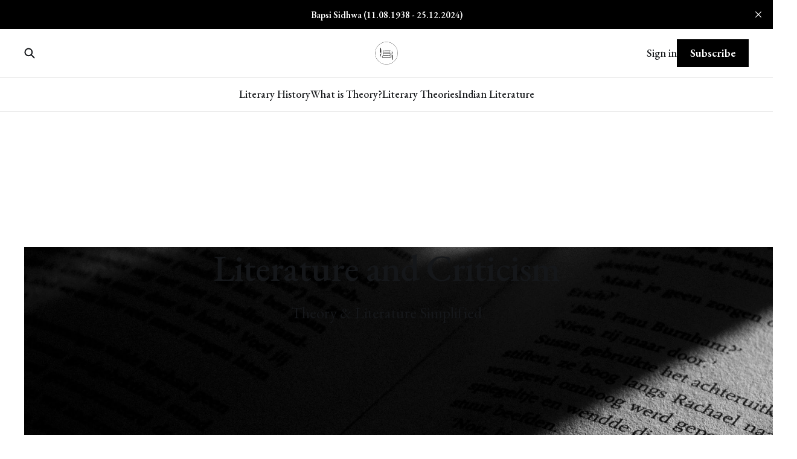

--- FILE ---
content_type: text/html; charset=utf-8
request_url: https://www.literatureandcriticism.com/
body_size: 9641
content:
<!DOCTYPE html>
<html lang="en">

<head>
    <meta charset="utf-8">
    <meta name="viewport" content="width=device-width, initial-scale=1">
    <title>Literature and Criticism</title>
    <link rel="stylesheet" href="https://www.literatureandcriticism.com/assets/built/screen.css?v=68c67dc7cc">

            <link rel="preload" as="image" href="https://www.literatureandcriticism.com/content/images/2023/02/Literature-and-Criticism.jpg">

    <style>
        :root {
            --background-color: #ffffff
        }
    </style>

    <script>
        /* The script for calculating the color contrast was taken from
        https://gomakethings.com/dynamically-changing-the-text-color-based-on-background-color-contrast-with-vanilla-js/ */
        var accentColor = getComputedStyle(document.documentElement).getPropertyValue('--background-color');
        accentColor = accentColor.trim().slice(1);
        var r = parseInt(accentColor.substr(0, 2), 16);
        var g = parseInt(accentColor.substr(2, 2), 16);
        var b = parseInt(accentColor.substr(4, 2), 16);
        var yiq = ((r * 299) + (g * 587) + (b * 114)) / 1000;
        var textColor = (yiq >= 128) ? 'dark' : 'light';

        document.documentElement.className = `has-${textColor}-text`;
    </script>

    <link rel="preconnect" href="https://fonts.googleapis.com">
    <link rel="preconnect" href="https://fonts.gstatic.com" crossorigin>

        <link href="https://fonts.googleapis.com/css2?family=EB+Garamond:ital,wght@0,400;0,500;0,600;1,400;1,600&display=swap" rel="stylesheet">

    <meta name="description" content="Literature, theory, and criticism simplified.">
    <link rel="icon" href="https://www.literatureandcriticism.com/content/images/size/w256h256/2023/02/Untitled-design.png" type="image/png">
    <link rel="canonical" href="https://www.literatureandcriticism.com/">
    <meta name="referrer" content="no-referrer-when-downgrade">
    <link rel="next" href="https://www.literatureandcriticism.com/page/2/">
    
    <meta property="og:site_name" content="Literatureandcriticism.com">
    <meta property="og:type" content="website">
    <meta property="og:title" content="Literatureandcriticism.com">
    <meta property="og:description" content="Literature, theory, and criticism simplified.">
    <meta property="og:url" content="https://www.literatureandcriticism.com/">
    <meta property="og:image" content="https://www.literatureandcriticism.com/content/images/size/w1200/2023/02/Literature-and-Criticism.jpg">
    <meta property="article:publisher" content="https://www.facebook.com/ghost">
    <meta name="twitter:card" content="summary_large_image">
    <meta name="twitter:title" content="Literatureandcriticism.com">
    <meta name="twitter:description" content="Understand popular literary theory and criticism such as structuralism, deconstruction,  marxism, feminism, and ecocriticism">
    <meta name="twitter:url" content="https://www.literatureandcriticism.com/">
    <meta name="twitter:image" content="https://www.literatureandcriticism.com/content/images/2023/10/literatureandcriticism-3.jpg">
    <meta name="twitter:site" content="@LitandCrit">
    <meta property="og:image:width" content="1200">
    <meta property="og:image:height" content="691">
    
    <script type="application/ld+json">
{
    "@context": "https://schema.org",
    "@type": "WebSite",
    "publisher": {
        "@type": "Organization",
        "name": "Literatureandcriticism.com",
        "url": "https://www.literatureandcriticism.com/",
        "logo": {
            "@type": "ImageObject",
            "url": "https://www.literatureandcriticism.com/content/images/2023/10/Untitled-design-1.png",
            "width": 60,
            "height": 60
        }
    },
    "url": "https://www.literatureandcriticism.com/",
    "name": "Literatureandcriticism.com",
    "image": {
        "@type": "ImageObject",
        "url": "https://www.literatureandcriticism.com/content/images/size/w1200/2023/02/Literature-and-Criticism.jpg",
        "width": 1200,
        "height": 691
    },
    "mainEntityOfPage": "https://www.literatureandcriticism.com/",
    "description": "Literature, theory, and criticism simplified."
}
    </script>

    <meta name="generator" content="Ghost 6.12">
    <link rel="alternate" type="application/rss+xml" title="Literatureandcriticism.com" href="https://www.literatureandcriticism.com/rss/">
    <script defer src="https://cdn.jsdelivr.net/ghost/portal@~2.56/umd/portal.min.js" data-i18n="true" data-ghost="https://www.literatureandcriticism.com/" data-key="7c29460f480c3353c740376470" data-api="https://literatureandcriticism.ghost.io/ghost/api/content/" data-locale="en" crossorigin="anonymous"></script><style id="gh-members-styles">.gh-post-upgrade-cta-content,
.gh-post-upgrade-cta {
    display: flex;
    flex-direction: column;
    align-items: center;
    font-family: -apple-system, BlinkMacSystemFont, 'Segoe UI', Roboto, Oxygen, Ubuntu, Cantarell, 'Open Sans', 'Helvetica Neue', sans-serif;
    text-align: center;
    width: 100%;
    color: #ffffff;
    font-size: 16px;
}

.gh-post-upgrade-cta-content {
    border-radius: 8px;
    padding: 40px 4vw;
}

.gh-post-upgrade-cta h2 {
    color: #ffffff;
    font-size: 28px;
    letter-spacing: -0.2px;
    margin: 0;
    padding: 0;
}

.gh-post-upgrade-cta p {
    margin: 20px 0 0;
    padding: 0;
}

.gh-post-upgrade-cta small {
    font-size: 16px;
    letter-spacing: -0.2px;
}

.gh-post-upgrade-cta a {
    color: #ffffff;
    cursor: pointer;
    font-weight: 500;
    box-shadow: none;
    text-decoration: underline;
}

.gh-post-upgrade-cta a:hover {
    color: #ffffff;
    opacity: 0.8;
    box-shadow: none;
    text-decoration: underline;
}

.gh-post-upgrade-cta a.gh-btn {
    display: block;
    background: #ffffff;
    text-decoration: none;
    margin: 28px 0 0;
    padding: 8px 18px;
    border-radius: 4px;
    font-size: 16px;
    font-weight: 600;
}

.gh-post-upgrade-cta a.gh-btn:hover {
    opacity: 0.92;
}</style>
    <script defer src="https://cdn.jsdelivr.net/ghost/sodo-search@~1.8/umd/sodo-search.min.js" data-key="7c29460f480c3353c740376470" data-styles="https://cdn.jsdelivr.net/ghost/sodo-search@~1.8/umd/main.css" data-sodo-search="https://literatureandcriticism.ghost.io/" data-locale="en" crossorigin="anonymous"></script>
    <script defer src="https://cdn.jsdelivr.net/ghost/announcement-bar@~1.1/umd/announcement-bar.min.js" data-announcement-bar="https://www.literatureandcriticism.com/" data-api-url="https://www.literatureandcriticism.com/members/api/announcement/" crossorigin="anonymous"></script>
    <link href="https://www.literatureandcriticism.com/webmentions/receive/" rel="webmention">
    <script defer src="/public/cards.min.js?v=68c67dc7cc"></script>
    <link rel="stylesheet" type="text/css" href="/public/cards.min.css?v=68c67dc7cc">
    <script defer src="/public/comment-counts.min.js?v=68c67dc7cc" data-ghost-comments-counts-api="https://www.literatureandcriticism.com/members/api/comments/counts/"></script>
    <script defer src="/public/member-attribution.min.js?v=68c67dc7cc"></script><style>:root {--ghost-accent-color: #000000;}</style>
    <!-- Google tag (gtag.js) -->
<script async src="https://www.googletagmanager.com/gtag/js?id=G-CYGGJ5N56E"></script>
<script>
  window.dataLayer = window.dataLayer || [];
  function gtag(){dataLayer.push(arguments);}
  gtag('js', new Date());

  gtag('config', 'G-CYGGJ5N56E');
</script>

<style>

/* For Dropdown Menus */    
li.menu-item-has-children {
    position: relative;
    padding-right: 25px!important;
    display: inline;
}
    
li.menu-item-has-children:hover ul.ghost-submenu {
    visibility: visible!important;
    opacity: 1!important;
    top: 50px!important;
}

.menu-item-has-children svg {
    position: absolute;
    right: 0px;
    top: 60%;
    transform: translate(-0%, -50%) scale(1.1);
}

ul.ghost-submenu li {
    list-style: none;
    white-space: nowrap;
}

ul.ghost-submenu {
    border-radius: 5px;
    position: absolute;
    visibility: hidden;
    z-index: 1;
    opacity: 0;
    top: 30px;
    transition: 0.3s;
    box-shadow: 0 1px 5px 0 rgb(0 0 0 / 14%);
    max-width: unset !important;
    
    /* Edit below to adjust Dropdown Menu positioning and color */
    left: 0;
    margin-top: -15px;
    padding: 5px 20px 10px 10px;
    background: #fff;
    color: #000;
}

</style>
</head>

<body class="home-template is-font-serif">
<div class="gh-site">

            
<header id="gh-head" class="gh-head gh-outer is-head-stacked">
    <div class="gh-head-inner gh-inner">
        <div class="gh-head-brand">
            <div class="gh-head-brand-wrapper">
                <a class="gh-head-logo" href="https://www.literatureandcriticism.com">
                        <img src="https://www.literatureandcriticism.com/content/images/2023/10/Untitled-design-1.png" alt="Literatureandcriticism.com">
                </a>
            </div>
            <button class="gh-search gh-icon-btn" aria-label="Search this site" data-ghost-search><svg width="20" height="20" viewBox="0 0 20 20" fill="none">
    <path d="M17.5 17.5L12.5 12.5L17.5 17.5ZM14.1667 8.33333C14.1667 9.09938 14.0158 9.85792 13.7226 10.5657C13.4295 11.2734 12.9998 11.9164 12.4581 12.4581C11.9164 12.9998 11.2734 13.4295 10.5657 13.7226C9.85792 14.0158 9.09938 14.1667 8.33333 14.1667C7.56729 14.1667 6.80875 14.0158 6.10101 13.7226C5.39328 13.4295 4.75022 12.9998 4.20854 12.4581C3.66687 11.9164 3.23719 11.2734 2.94404 10.5657C2.65088 9.85792 2.5 9.09938 2.5 8.33333C2.5 6.78624 3.11458 5.30251 4.20854 4.20854C5.30251 3.11458 6.78624 2.5 8.33333 2.5C9.88043 2.5 11.3642 3.11458 12.4581 4.20854C13.5521 5.30251 14.1667 6.78624 14.1667 8.33333Z" stroke="currentColor" stroke-width="2" stroke-linecap="round" stroke-linejoin="round" />
</svg>
</button>
            <button class="gh-burger"></button>
        </div>

        <nav class="gh-head-menu">
            <ul class="nav">
    <li class="nav-literary-history"><a href="https://www.literatureandcriticism.com/tag/literary-history/">Literary History</a></li>
    <li class="nav-what-is-theory"><a href="https://www.literatureandcriticism.com/literary-theory/">What is Theory?</a></li>
    <li class="nav-literary-theories"><a href="https://www.literatureandcriticism.com/tag/literary-theory/">Literary Theories</a></li>
    <li class="nav-indian-literature"><a href="https://www.literatureandcriticism.com/medieval-indian-literature/">Indian Literature</a></li>
</ul>

        </nav>

        <div class="gh-head-actions">
                <button class="gh-search gh-icon-btn" aria-label="Search this site" data-ghost-search><svg width="20" height="20" viewBox="0 0 20 20" fill="none">
    <path d="M17.5 17.5L12.5 12.5L17.5 17.5ZM14.1667 8.33333C14.1667 9.09938 14.0158 9.85792 13.7226 10.5657C13.4295 11.2734 12.9998 11.9164 12.4581 12.4581C11.9164 12.9998 11.2734 13.4295 10.5657 13.7226C9.85792 14.0158 9.09938 14.1667 8.33333 14.1667C7.56729 14.1667 6.80875 14.0158 6.10101 13.7226C5.39328 13.4295 4.75022 12.9998 4.20854 12.4581C3.66687 11.9164 3.23719 11.2734 2.94404 10.5657C2.65088 9.85792 2.5 9.09938 2.5 8.33333C2.5 6.78624 3.11458 5.30251 4.20854 4.20854C5.30251 3.11458 6.78624 2.5 8.33333 2.5C9.88043 2.5 11.3642 3.11458 12.4581 4.20854C13.5521 5.30251 14.1667 6.78624 14.1667 8.33333Z" stroke="currentColor" stroke-width="2" stroke-linecap="round" stroke-linejoin="round" />
</svg>
</button>
                <div class="gh-head-members">
                            <a class="gh-head-link" href="#/portal/signin" data-portal="signin">Sign in</a>
                                <a class="gh-head-btn gh-btn gh-primary-btn" href="#/portal/signup" data-portal="signup">Subscribe</a>
                </div>
        </div>
    </div>
</header>

    
<main class="gh-main">

        
    <section class="gh-header gh-outer has-background-image">
    <div class="gh-header-inner gh-inner">

                <img class="gh-header-image" src="/content/images/2023/02/Literature-and-Criticism.jpg" alt="Literatureandcriticism.com">

        <div class="gh-header-content">
                <h1 class="gh-header-primary">Literature and Criticism</h1>
                <p class="gh-header-secondary">Theory &amp; Literature Simplified</p>
        </div>

    </div>
</section>
    
<div class="gh-list grid magazine gh-outer" data-column="">
    <div class="gh-list-inner gh-inner">



            <div class="gh-list-feed">
                            <article class="gh-list-item post tag-literary-theory tag-marxism">
    <a class="gh-list-item-inner" href="/ideology-and-ideological-state-apparatuses/">
            <figure class="gh-list-item-image">
                <img
                    srcset="/content/images/size/w300/2024/11/Ideology-and-Ideological-State-Apparatuses.png 300w,
                            /content/images/size/w720/2024/11/Ideology-and-Ideological-State-Apparatuses.png 720w,
                            /content/images/size/w960/2024/11/Ideology-and-Ideological-State-Apparatuses.png 960w,
                            /content/images/size/w1200/2024/11/Ideology-and-Ideological-State-Apparatuses.png 1200w,
                            /content/images/size/w2000/2024/11/Ideology-and-Ideological-State-Apparatuses.png 2000w"
                    sizes="(max-width: 1200px) 100vw, 1200px"
                    src="/content/images/size/w720/2024/11/Ideology-and-Ideological-State-Apparatuses.png"
                    alt="Ideology and Ideological State Apparatuses by Althusser- Explained"
                >
            </figure>
        <div class="gh-list-item-content">
                    <span class="gh-list-item-primary-tag" >Literary Theory</span>

            <h3 class="gh-list-item-title">Ideology and Ideological State Apparatuses by Althusser- Explained</h3>

                <p class="gh-list-item-excerpt">Althusser’s “Ideology and Ideological State Apparatuses (Notes Towards an Investigation)” is a part of a larger essay “On the Reproduction of Capitalism” which was included in “Lenin and Philosophy and Other Essays”, published in 1970. It is one of the most important essays on Marxism.

In the very beginning</p>


        </div>
    </a>
</article>                            <article class="gh-list-item post tag-literary-history">
    <a class="gh-list-item-inner" href="/the-age-of-chaucer/">
            <figure class="gh-list-item-image">
                <img
                    srcset="/content/images/size/w300/2024/05/Chaucer--featured-image-.jpg 300w,
                            /content/images/size/w720/2024/05/Chaucer--featured-image-.jpg 720w,
                            /content/images/size/w960/2024/05/Chaucer--featured-image-.jpg 960w,
                            /content/images/size/w1200/2024/05/Chaucer--featured-image-.jpg 1200w,
                            /content/images/size/w2000/2024/05/Chaucer--featured-image-.jpg 2000w"
                    sizes="(max-width: 1200px) 100vw, 1200px"
                    src="/content/images/size/w720/2024/05/Chaucer--featured-image-.jpg"
                    alt="Geoffrey Chaucer "
                >
            </figure>
        <div class="gh-list-item-content">
                    <span class="gh-list-item-primary-tag" >Literary History</span>

            <h3 class="gh-list-item-title">The Age of Chaucer &amp; His Works - A Critical Analysis</h3>

                <p class="gh-list-item-excerpt">The 14th-century English literature is popularly known as the Age of Chaucer. This is because Geoffrey Chaucer was the greatest and most resourceful poet of his time, so much so that he was regarded as the founder of English verse by John Dryden (1631-1700).

Popularly known as the founder of</p>


        </div>
    </a>
</article>                            <article class="gh-list-item post tag-literary-history">
    <a class="gh-list-item-inner" href="/the-age-of-chaucer-history-social-background/">
            <figure class="gh-list-item-image">
                <img
                    srcset="/content/images/size/w300/2024/02/The-Age-of-Chaucer-1340-1400.png 300w,
                            /content/images/size/w720/2024/02/The-Age-of-Chaucer-1340-1400.png 720w,
                            /content/images/size/w960/2024/02/The-Age-of-Chaucer-1340-1400.png 960w,
                            /content/images/size/w1200/2024/02/The-Age-of-Chaucer-1340-1400.png 1200w,
                            /content/images/size/w2000/2024/02/The-Age-of-Chaucer-1340-1400.png 2000w"
                    sizes="(max-width: 1200px) 100vw, 1200px"
                    src="/content/images/size/w720/2024/02/The-Age-of-Chaucer-1340-1400.png"
                    alt="The Age of Chaucer 1340-1400"
                >
            </figure>
        <div class="gh-list-item-content">
                    <span class="gh-list-item-primary-tag" >Literary History</span>

            <h3 class="gh-list-item-title">The Age of Chaucer 1340 to 1400: History &amp; Social Background</h3>

                <p class="gh-list-item-excerpt">The socio-political state of 14th-century England deeply impacted the works of Geoffrey Chaucer and his contemporaries. Thus, a historical and social background is indispensable to fully understand the Age of Chaucer. Fourteen-century English literature and society were impacted by three major historical events - The Hundred Years&#39; War, the</p>


        </div>
    </a>
</article>                            <article class="gh-list-item post tag-literary-theory">
    <a class="gh-list-item-inner" href="/hegel-dialectics/">
            <figure class="gh-list-item-image">
                <img
                    srcset="/content/images/size/w300/2024/01/Hegel-s-Dialectics--1-.png 300w,
                            /content/images/size/w720/2024/01/Hegel-s-Dialectics--1-.png 720w,
                            /content/images/size/w960/2024/01/Hegel-s-Dialectics--1-.png 960w,
                            /content/images/size/w1200/2024/01/Hegel-s-Dialectics--1-.png 1200w,
                            /content/images/size/w2000/2024/01/Hegel-s-Dialectics--1-.png 2000w"
                    sizes="(max-width: 1200px) 100vw, 1200px"
                    src="/content/images/size/w720/2024/01/Hegel-s-Dialectics--1-.png"
                    alt="Hegel&#x27;s Dialectical Method"
                >
            </figure>
        <div class="gh-list-item-content">
                    <span class="gh-list-item-primary-tag" >Literary Theory</span>

            <h3 class="gh-list-item-title">Hegel&#x27;s Dialectical Method</h3>

                <p class="gh-list-item-excerpt">There are few theorists and philosophers in the world who are as monumental, controversial, and complex as Georg Wilhelm Friedrich Hegel (1770-1831). He was a thinker who attempted to embrace all varied philosophies and perceived history as a process toward complete freedom. Hegel’s dialectical method is among his most</p>


        </div>
    </a>
</article>                            <article class="gh-list-item post tag-literary-theory tag-marxism featured">
    <a class="gh-list-item-inner" href="/fundamental-principles-of-marxism/">
            <figure class="gh-list-item-image">
                <img
                    srcset="/content/images/size/w300/2023/10/Marx-and-Engels.jpg 300w,
                            /content/images/size/w720/2023/10/Marx-and-Engels.jpg 720w,
                            /content/images/size/w960/2023/10/Marx-and-Engels.jpg 960w,
                            /content/images/size/w1200/2023/10/Marx-and-Engels.jpg 1200w,
                            /content/images/size/w2000/2023/10/Marx-and-Engels.jpg 2000w"
                    sizes="(max-width: 1200px) 100vw, 1200px"
                    src="/content/images/size/w720/2023/10/Marx-and-Engels.jpg"
                    alt="Marx and Engles"
                >
            </figure>
        <div class="gh-list-item-content">
                    <span class="gh-list-item-primary-tag" >Literary Theory</span>

            <h3 class="gh-list-item-title">A Beginner’s guide to Fundamental Principles of Marxism</h3>

                <p class="gh-list-item-excerpt">Marxist thought primarily critiques capitalism. It was founded by the renowned German philosopher, theorist and revolutionist Karl Hein Marx (1818-1883) and Fredrich Engels. Besides being a globally adapted and practised social and political theory, Marxism has influenced prominent modern literary theories like historicism, feminism, deconstruction, postcolonialism and cultural studies. This</p>


        </div>
    </a>
</article>            </div>

    </div>
</div>

                        
<div class="gh-list grid gh-outer" data-column="3">
    <div class="gh-list-inner gh-inner">

                        <header class="gh-list-header">
                            <a href="/tag/literary-theory/"><h2 class="gh-list-title">Literary Theory</h2></a>
                            <a class="gh-list-action" href="/tag/literary-theory/">View all &rarr;</a>
                        </header>


            <div class="gh-list-feed">
                            <article class="gh-list-item post tag-literary-theory tag-marxism">
    <a class="gh-list-item-inner" href="/ideology-and-ideological-state-apparatuses/">
            <figure class="gh-list-item-image">
                <img
                    srcset="/content/images/size/w300/2024/11/Ideology-and-Ideological-State-Apparatuses.png 300w,
                            /content/images/size/w720/2024/11/Ideology-and-Ideological-State-Apparatuses.png 720w,
                            /content/images/size/w960/2024/11/Ideology-and-Ideological-State-Apparatuses.png 960w,
                            /content/images/size/w1200/2024/11/Ideology-and-Ideological-State-Apparatuses.png 1200w,
                            /content/images/size/w2000/2024/11/Ideology-and-Ideological-State-Apparatuses.png 2000w"
                    sizes="(max-width: 1200px) 100vw, 1200px"
                    src="/content/images/size/w720/2024/11/Ideology-and-Ideological-State-Apparatuses.png"
                    alt="Ideology and Ideological State Apparatuses by Althusser- Explained"
                >
            </figure>
        <div class="gh-list-item-content">

            <h3 class="gh-list-item-title">Ideology and Ideological State Apparatuses by Althusser- Explained</h3>



        </div>
    </a>
</article>                            <article class="gh-list-item post tag-literary-theory">
    <a class="gh-list-item-inner" href="/hegel-dialectics/">
            <figure class="gh-list-item-image">
                <img
                    srcset="/content/images/size/w300/2024/01/Hegel-s-Dialectics--1-.png 300w,
                            /content/images/size/w720/2024/01/Hegel-s-Dialectics--1-.png 720w,
                            /content/images/size/w960/2024/01/Hegel-s-Dialectics--1-.png 960w,
                            /content/images/size/w1200/2024/01/Hegel-s-Dialectics--1-.png 1200w,
                            /content/images/size/w2000/2024/01/Hegel-s-Dialectics--1-.png 2000w"
                    sizes="(max-width: 1200px) 100vw, 1200px"
                    src="/content/images/size/w720/2024/01/Hegel-s-Dialectics--1-.png"
                    alt="Hegel&#x27;s Dialectical Method"
                >
            </figure>
        <div class="gh-list-item-content">

            <h3 class="gh-list-item-title">Hegel&#x27;s Dialectical Method</h3>



        </div>
    </a>
</article>                            <article class="gh-list-item post tag-literary-theory tag-marxism featured">
    <a class="gh-list-item-inner" href="/fundamental-principles-of-marxism/">
            <figure class="gh-list-item-image">
                <img
                    srcset="/content/images/size/w300/2023/10/Marx-and-Engels.jpg 300w,
                            /content/images/size/w720/2023/10/Marx-and-Engels.jpg 720w,
                            /content/images/size/w960/2023/10/Marx-and-Engels.jpg 960w,
                            /content/images/size/w1200/2023/10/Marx-and-Engels.jpg 1200w,
                            /content/images/size/w2000/2023/10/Marx-and-Engels.jpg 2000w"
                    sizes="(max-width: 1200px) 100vw, 1200px"
                    src="/content/images/size/w720/2023/10/Marx-and-Engels.jpg"
                    alt="Marx and Engles"
                >
            </figure>
        <div class="gh-list-item-content">

            <h3 class="gh-list-item-title">A Beginner’s guide to Fundamental Principles of Marxism</h3>



        </div>
    </a>
</article>            </div>

    </div>
</div>
                        
<div class="gh-list grid gh-outer" data-column="4">
    <div class="gh-list-inner gh-inner">

                        <header class="gh-list-header">
                            <a href="/tag/literary-history/"><h2 class="gh-list-title">Literary History</h2></a>
                            <a class="gh-list-action" href="/tag/literary-history/">View all &rarr;</a>
                        </header>


            <div class="gh-list-feed">
                            <article class="gh-list-item post tag-literary-history">
    <a class="gh-list-item-inner" href="/the-age-of-chaucer/">
            <figure class="gh-list-item-image">
                <img
                    srcset="/content/images/size/w300/2024/05/Chaucer--featured-image-.jpg 300w,
                            /content/images/size/w720/2024/05/Chaucer--featured-image-.jpg 720w,
                            /content/images/size/w960/2024/05/Chaucer--featured-image-.jpg 960w,
                            /content/images/size/w1200/2024/05/Chaucer--featured-image-.jpg 1200w,
                            /content/images/size/w2000/2024/05/Chaucer--featured-image-.jpg 2000w"
                    sizes="(max-width: 1200px) 100vw, 1200px"
                    src="/content/images/size/w720/2024/05/Chaucer--featured-image-.jpg"
                    alt="Geoffrey Chaucer "
                >
            </figure>
        <div class="gh-list-item-content">

            <h3 class="gh-list-item-title">The Age of Chaucer &amp; His Works - A Critical Analysis</h3>



        </div>
    </a>
</article>                            <article class="gh-list-item post tag-literary-history">
    <a class="gh-list-item-inner" href="/the-age-of-chaucer-history-social-background/">
            <figure class="gh-list-item-image">
                <img
                    srcset="/content/images/size/w300/2024/02/The-Age-of-Chaucer-1340-1400.png 300w,
                            /content/images/size/w720/2024/02/The-Age-of-Chaucer-1340-1400.png 720w,
                            /content/images/size/w960/2024/02/The-Age-of-Chaucer-1340-1400.png 960w,
                            /content/images/size/w1200/2024/02/The-Age-of-Chaucer-1340-1400.png 1200w,
                            /content/images/size/w2000/2024/02/The-Age-of-Chaucer-1340-1400.png 2000w"
                    sizes="(max-width: 1200px) 100vw, 1200px"
                    src="/content/images/size/w720/2024/02/The-Age-of-Chaucer-1340-1400.png"
                    alt="The Age of Chaucer 1340-1400"
                >
            </figure>
        <div class="gh-list-item-content">

            <h3 class="gh-list-item-title">The Age of Chaucer 1340 to 1400: History &amp; Social Background</h3>



        </div>
    </a>
</article>                            <article class="gh-list-item post tag-literary-history">
    <a class="gh-list-item-inner" href="/anglo-norman-period-in-english-literature/">
            <figure class="gh-list-item-image">
                <img
                    srcset="/content/images/size/w300/2023/04/Ywain-Gawain.jpeg 300w,
                            /content/images/size/w720/2023/04/Ywain-Gawain.jpeg 720w,
                            /content/images/size/w960/2023/04/Ywain-Gawain.jpeg 960w,
                            /content/images/size/w1200/2023/04/Ywain-Gawain.jpeg 1200w,
                            /content/images/size/w2000/2023/04/Ywain-Gawain.jpeg 2000w"
                    sizes="(max-width: 1200px) 100vw, 1200px"
                    src="/content/images/size/w720/2023/04/Ywain-Gawain.jpeg"
                    alt="Image of Ywain-Gawain"
                >
            </figure>
        <div class="gh-list-item-content">

            <h3 class="gh-list-item-title">The Anglo Norman period in English Literature: 1066-1300</h3>



        </div>
    </a>
</article>                            <article class="gh-list-item post tag-literary-history">
    <a class="gh-list-item-inner" href="/the-anglo-norman-period-historical-background/">
            <figure class="gh-list-item-image">
                <img
                    srcset="/content/images/size/w300/2023/04/Norman-Conquest.jpg 300w,
                            /content/images/size/w720/2023/04/Norman-Conquest.jpg 720w,
                            /content/images/size/w960/2023/04/Norman-Conquest.jpg 960w,
                            /content/images/size/w1200/2023/04/Norman-Conquest.jpg 1200w,
                            /content/images/size/w2000/2023/04/Norman-Conquest.jpg 2000w"
                    sizes="(max-width: 1200px) 100vw, 1200px"
                    src="/content/images/size/w720/2023/04/Norman-Conquest.jpg"
                    alt="The Bayeux Tapestry depicting the Anglo Norman conquest in the Battle of Hastings"
                >
            </figure>
        <div class="gh-list-item-content">

            <h3 class="gh-list-item-title">The Anglo Norman Period (1066 CE- 1300 CE):  Historical Background</h3>



        </div>
    </a>
</article>            </div>

    </div>
</div>
                        
<div class="gh-list grid gh-outer" data-column="3">
    <div class="gh-list-inner gh-inner">

                        <header class="gh-list-header">
                            <a href="/tag/feminism/"><h2 class="gh-list-title">Feminism</h2></a>
                            <a class="gh-list-action" href="/tag/feminism/">View all &rarr;</a>
                        </header>


            <div class="gh-list-feed">
                            <article class="gh-list-item post tag-literary-theory tag-feminism tag-deconstruction featured">
    <a class="gh-list-item-inner" href="/gayatri-chakravorty-spivak/">
            <figure class="gh-list-item-image">
                <img
                    srcset="/content/images/size/w300/2023/07/Gayatri-Chakravorty-Spivak.jpg 300w,
                            /content/images/size/w720/2023/07/Gayatri-Chakravorty-Spivak.jpg 720w,
                            /content/images/size/w960/2023/07/Gayatri-Chakravorty-Spivak.jpg 960w,
                            /content/images/size/w1200/2023/07/Gayatri-Chakravorty-Spivak.jpg 1200w,
                            /content/images/size/w2000/2023/07/Gayatri-Chakravorty-Spivak.jpg 2000w"
                    sizes="(max-width: 1200px) 100vw, 1200px"
                    src="/content/images/size/w720/2023/07/Gayatri-Chakravorty-Spivak.jpg"
                    alt="Image of Gayatri Chakravorty Spivak "
                >
            </figure>
        <div class="gh-list-item-content">

            <h3 class="gh-list-item-title">Understanding Gayatri Chakravorty Spivak: Key Theories and Ideas</h3>



        </div>
    </a>
</article>                            <article class="gh-list-item post tag-feminism tag-literary-theory featured">
    <a class="gh-list-item-inner" href="/gynocriticism/">
            <figure class="gh-list-item-image">
                <img
                    srcset="/content/images/size/w300/2023/04/Gynocriticism.png 300w,
                            /content/images/size/w720/2023/04/Gynocriticism.png 720w,
                            /content/images/size/w960/2023/04/Gynocriticism.png 960w,
                            /content/images/size/w1200/2023/04/Gynocriticism.png 1200w,
                            /content/images/size/w2000/2023/04/Gynocriticism.png 2000w"
                    sizes="(max-width: 1200px) 100vw, 1200px"
                    src="/content/images/size/w720/2023/04/Gynocriticism.png"
                    alt="Collage of Virginia Woolf, George Eliot, and Elizabeth Barrett Browning"
                >
            </figure>
        <div class="gh-list-item-content">

            <h3 class="gh-list-item-title">Gynocriticism: a concept by Elaine Showalter</h3>



        </div>
    </a>
</article>                            <article class="gh-list-item post tag-feminism tag-literary-theory">
    <a class="gh-list-item-inner" href="/toward-a-feminist-poetics/">
            <figure class="gh-list-item-image">
                <img
                    srcset="/content/images/size/w300/2023/04/sanika-v-J75vNLEr4aE-unsplash.jpg 300w,
                            /content/images/size/w720/2023/04/sanika-v-J75vNLEr4aE-unsplash.jpg 720w,
                            /content/images/size/w960/2023/04/sanika-v-J75vNLEr4aE-unsplash.jpg 960w,
                            /content/images/size/w1200/2023/04/sanika-v-J75vNLEr4aE-unsplash.jpg 1200w,
                            /content/images/size/w2000/2023/04/sanika-v-J75vNLEr4aE-unsplash.jpg 2000w"
                    sizes="(max-width: 1200px) 100vw, 1200px"
                    src="/content/images/size/w720/2023/04/sanika-v-J75vNLEr4aE-unsplash.jpg"
                    alt="Feature Image of Toward a Feminist Poetics by Elaine Showalter"
                >
            </figure>
        <div class="gh-list-item-content">

            <h3 class="gh-list-item-title">&#x27;Toward a Feminist Poetics&#x27; by Elaine Showalter: Explained</h3>



        </div>
    </a>
</article>            </div>

    </div>
</div>

            <section class="gh-cta gh-outer">
            <div class="gh-cta-inner gh-inner">
                <button class="gh-cta-input" data-portal>jamie@example.com <span>Subscribe</span></button>
            </div>
        </section>

</main>

    
<footer class="gh-foot gh-outer">
    <div class="gh-foot-inner gh-inner">
        <nav class="gh-foot-menu">
            <ul class="nav">
    <li class="nav-about"><a href="https://www.literatureandcriticism.com/about/">About</a></li>
    <li class="nav-terms-of-use"><a href="https://www.literatureandcriticism.com/terms-of-use/">Terms of Use</a></li>
    <li class="nav-sitemap"><a href="https://www.literatureandcriticism.com/sitemap.xml">Sitemap</a></li>
    <li class="nav-twitter"><a href="https://twitter.com/LitandCrit">Twitter</a></li>
    <li class="nav-instagram"><a href="https://www.instagram.com/literatureandcriticism/">Instagram</a></li>
</ul>

        </nav>

        <div class="gh-copyright">
                Literatureandcriticism.com &copy; 2026. Powered by <a href="https://ghost.org/" target="_blank" rel="noopener">Ghost</a>
        </div>
    </div>
</footer>
</div>


<script src="https://www.literatureandcriticism.com/assets/built/main.min.js?v=68c67dc7cc"></script>

<link rel="stylesheet" href="https://cdnjs.cloudflare.com/ajax/libs/font-awesome/6.2.0/css/brands.min.css" integrity="sha512-+oRH6u1nDGSm3hH8poU85YFIVTdSnS2f+texdPGrURaJh8hzmhMiZrQth6l56P4ZQmxeZzd2DqVEMqQoJ8J89A==" crossorigin="anonymous" referrerpolicy="no-referrer" />

<style>
    .gh-foot-menu .nav-instagram a,
    .gh-foot-menu .nav-twitter a {
        font-size: 0 !important;
    }

    .gh-foot-menu .nav-instagram a::before,
    .gh-foot-menu .nav-twitter a::before {
        font-family: "Font Awesome 6 Brands";
        display: inline-block;
        font-size: 20px;
        font-style: normal;
        font-weight: normal;
        font-variant: normal;
        text-rendering: auto;
        -webkit-font-smoothing: antialiased;
    }

    .gh-foot-menu .nav-instagram a::before {content: "\f16d"}
    .gh-foot-menu .nav-twitter a::before {content: "\f099"}
</style>

<style type='text/css'>

.myauthor {width : 90%; 
    overflow : hidden; 
    margin: 5px 0 10px 0; 
    padding: 10px; 
    border: 1px solid #aaa; color: #000; font-size: 15px;  line-height: 24px; border-radius: 8px; box-shadow: 5px 5px 5px 0 #d1d6de;}
.myauthor2 {font-size:20px; margin:9px 0px 0px 140px;  border-bottom:2px solid #666; font-weight:bold;}
.myauthor img {
display: block;
width:  120px;
height: 120px;
margin: 0 1.2em 0 0;
float: left;
background-size: cover;
background-repeat: no-repeat;
background-position: center center;
-webkit-border-radius: 999em;
-moz-border-radius: 999em;
border-radius: 999em;
border: 2px solid #ddd;
box-shadow: 0 1px 1px rgba(0, 0, 0, 0.3);
}
.myauthor p {
padding:10px;
margin:0px;
font-size: 16px;
text-align:justify;
margin-left: 130px;
}
.myauthor .social_menu {
float: left;
margin-left: 140px;
position: relative;
text-align:justify;
font-size: 16px;

}
.myauthor .social_menu a:link {
text-decoration: none !important; 
font-weight: bold;
display: inline-block;
margin-right: 10px;    
}
    
    
/* Media Query for Mobile Devices */
@media (max-width: 767px) {
    .myauthor2 {margin: 9px 0px;
        font-size: 18px;
        display: block;
        text-align: center; border-bottom:none;}
    .myauthor {
        width: 100%;
        margin-left: 0;
        padding: 20px;
    }
    .myauthor p {margin-left: 0px;}
    .myauthor img {
 		width: 125px; height: 125px;
        float: none;
        margin: 0 auto 10px auto;
    }

    .myauthor .social_menu {
        margin-left: 10px;
        margin-top: 10px;
        text-align: center;
    }
}    

</style>

<script>
// Create a new div element
var newDiv = document.createElement('div');

// Set the HTML content for the new div
newDiv.innerHTML = `
<div class='myauthor'>
    <span class='myauthor2'> About Pallavi Singh</span><br/>
    <img align='left' alt='Pallavi Singh' loading='lazy' src='https://www.literatureandcriticism.com/content/images/size/w100/2023/02/PSX_20230213_193814.jpg'/>
    <p>I am a graduate from Delhi University and hold a master's degree in English Literature from IGNOU. In 2019, I achieved certification in UGC-NET English, further solidifying my aptitude and passion for the world of literature and critical analysis. I am completely fascinated by the profundity and impactfulness of literary theory and criticism and aim to make it accessible and comprehensible to both scholars as well as everyday readers. Nothing excites me more than reading, understanding and writing about concepts that shape the way we perceive and read literature.</p>
    <p>My blogs are tailored for students who are intimidated by complex literary and theoretical concepts, as well as for anyone who is simply curious about English literature and its rich history.</p>
    <div class='social_menu'>
        <a href='mailto:literatureandcriticism.com@gmail.com?Subject=Hi' rel='nofollow' target='_top'>
		<svg xmlns="http://www.w3.org/2000/svg" viewBox="0 0 24 24" id="email" width="36px" height="36px"><g data-name="Layer 2"><path d="M19 4H5a3 3 0 0 0-3 3v10a3 3 0 0 0 3 3h14a3 3 0 0 0 3-3V7a3 3 0 0 0-3-3zm-.67 2L12 10.75 5.67 6zM19 18H5a1 1 0 0 1-1-1V7.25l7.4 5.55a1 1 0 0 0 .6.2 1 1 0 0 0 .6-.2L20 7.25V17a1 1 0 0 1-1 1z" data-name="email"></path></g>
        </svg>
        </a>
        <a href='https://www.instagram.com/literatureandcriticism/' rel='nofollow' target='_blank'>
<svg fill="currentcolor" xmlns="http://www.w3.org/2000/svg" viewBox="0 0 24 24" width="36px" height="36px">
  		<path d="M 8 3 C 5.243 3 3 5.243 3 8 L 3 16 C 3 18.757 5.243 21 8 21 L 16 21 C 18.757 21 21 18.757 21 16 L 21 8 C 21 5.243 18.757 3 16 3 L 8 3 z M 8 5 L 16 5 C 17.654 5 19 6.346 19 8 L 19 16 C 19 17.654 17.654 19 16 19 L 8 19 C 6.346 19 5 17.654 5 16 L 5 8 C 5 6.346 6.346 5 8 5 z M 17 6 A 1 1 0 0 0 16 7 A 1 1 0 0 0 17 8 A 1 1 0 0 0 18 7 A 1 1 0 0 0 17 6 z M 12 7 C 9.243 7 7 9.243 7 12 C 7 14.757 9.243 17 12 17 C 14.757 17 17 14.757 17 12 C 17 9.243 14.757 7 12 7 z M 12 9 C 13.654 9 15 10.346 15 12 C 15 13.654 13.654 15 12 15 C 10.346 15 9 13.654 9 12 C 9 10.346 10.346 9 12 9 z"></path>
  		<defs>
        <linearGradient id="myGradient">
           <stop offset="5%" stop-color="#F60"></stop>
           <stop offset="95%" stop-color="#FF6"></stop>
        </linearGradient>
      </defs>
</svg>
        </a>
    </div>
</div>`;

// Get the article element before which you want to insert the new content
var targetArticle = document.querySelector('section.gh-content');
targetArticle.insertAdjacentElement('beforeend', newDiv);
</script>

<script>
// For Dropdown Menu
(function($) {
    "use strict";
    function ghost_dropdown(options) {
       let defultOptions = {
            targetElement: "ul li",
            hasChildrenClasses: "menu-item-has-children",
            hasChildrenIcon: "<svg xmlns='http://www.w3.org/2000/svg' width='11' height='7' fill='currentColor' class='bi bi-caret-down' viewBox='0 0 11 7'><path d='M5.4999 6.20003L0.649902 1.35003L1.3499 0.650024L5.4999 4.80002L9.6499 0.650024L10.3499 1.35003L5.4999 6.20003Z'/></svg>",
            hasChildDetectText: "[has_child]",
            submenuUlClasses: "ghost-submenu",
            subitemDetectText: "[subitem]",
            subitemLiClasses: "subitem"
        }
        options = {
            ...defultOptions,
            ...options
        }
        console.log(options);
        // Target Element
        let targetElement = options.targetElement;
        //Default value 
        let hasChildrenClasses = options.hasChildrenClasses;
        let hasChildrenIcon = options.hasChildrenIcon;
        let hasChildDetectText = options.hasChildDetectText;
        let submenuUlClasses = options.submenuUlClasses;
        let subitemDetectText = options.subitemDetectText;
        let subitemLiClasses = options.subitemLiClasses;
        // Declare neccesary variable
        let parentEl = $(targetElement);
        let childEL = $(targetElement);
        let parentLen = 0;
        let domArrayElement = [];
        let indexPush = [];
        let elIndex = 0;
        let parentIndex = [];
        $(`${targetElement}`).parent().addClass('ghost-dropdown-menu');
        // Find Dropdown parent element
        parentEl.each(function(index, element) {
            if ($(this).text().indexOf(hasChildDetectText) >= 0) {
                parentIndex.push(index); // Make dropdown parent array index
                parentLen++;
                $(this).push(element);
                $(this).addClass(hasChildrenClasses); // Add class in dropdown element
                $(this).append(`<ul class='${submenuUlClasses}'></ul>`); // Append submenu element
                $(targetElement).css("opacity", "1");
            }
        });
        $(`.${hasChildrenClasses}`).append(hasChildrenIcon);
        
        // Using loop to reach dropdown parent element
        for (let i = 0; i < parentLen; i++) {
            elIndex = 0 // Initial element value
            // Find subitem element
            childEL.each(function(index, element) {
                let subitem = $(this).text().includes(subitemDetectText); // Find subitem element
                if (subitem) {
                    if (elIndex >= parentIndex[i + 1]) { // Each loop will be break
                        return false; //Stoped each loop 
                    }
                    if (elIndex <= parentIndex[i + 1] || elIndex >= parentIndex[parentIndex.length - 1]) {
                        if (!indexPush.includes(index)) { //Check if not index already insert 
                            $(this).addClass(subitemLiClasses); // Add class in subitem element
                            let st = $(this).children().text(); // Find subitem inner text
                            $(this).children().text(st.replaceAll(subitemDetectText, "")); // Replace subitem inner text
                            domArrayElement.push(element); // Incert subitem element in dom array
                            indexPush.push(index); // incert subitem index in indexPush array
                        }
                    }
                }
                elIndex++; // increase element index value
            });
            $(`.${hasChildrenClasses} ul.${submenuUlClasses}:eq(${i})`).append(domArrayElement); // Append related subitem dom element into submenu 
            // console.log(domArrayElement);
            domArrayElement = []; // Make dom array element empty. 
        }
        
        const hasChildEl = $(`.${hasChildrenClasses}`);
        hasChildEl.each(function() {
            if ($(this).find("> a:first").text().includes(hasChildDetectText)) {
                console.log($(this).find("> a").text());
                let hasChildText = $(this).find("> a:first").text(); // Find has child inner text
                $(this).find("> a:first").text(hasChildText.replaceAll(hasChildDetectText, ""));
            }
        });
    }
    $(document).ready(function() {
        ghost_dropdown();
    });
    
    // Debounce function from underscore.js
    function debounce(func, wait, immediate) {
        var timeout;
        return function() {
            var context = this, args = arguments;
            var later = function() {
                timeout = null;
                if (!immediate) func.apply(context, args);
            };
            var callNow = immediate && !timeout;
            clearTimeout(timeout);
            timeout = setTimeout(later, wait);
            if (callNow) func.apply(context, args);
        };
    };

    // Debounce the ghost_dropdown function
    var debounced_ghost_dropdown = debounce(ghost_dropdown, 250);

    $(document).on('scroll resize orientationchange touchmove touchend', debounced_ghost_dropdown);
    
}(jQuery));
</script>

</body>

</html>
